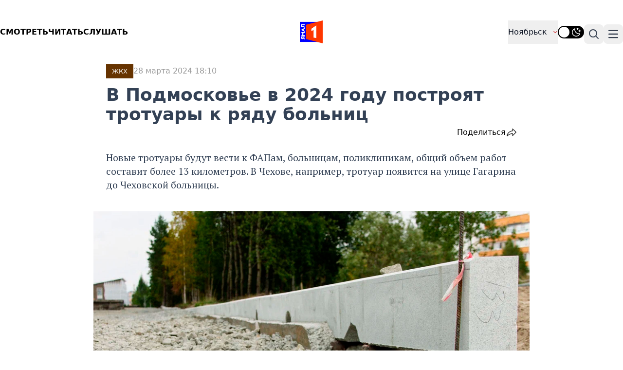

--- FILE ---
content_type: text/html; charset=UTF-8
request_url: https://yamal1.ru/local/app/Ajax/ajax.php
body_size: 3049
content:
<div id="rcomment_contaner" class="container m-auto  mt-10">
    <div class="text-[20px] font-normal flex gap-[10px] align-middle">
        <div>Комментарии</div><img src="/local/templates/yamal/image/icon/comment.svg" alt="" class="not-prose">
        <div>0</div>
    </div>
    <div id="main_comment_form">
        <div id="comment_form_s">
    <form class="mt-5 grid grid-cols-1 gap-x-6 gap-y-3 sm:grid-cols-6" id="com_send_area">
        <div class="col-span-full">
            <div class="mt-2"><input type="hidden" id="ans_m_id" value="">
                <textarea placeholder="Написать комментарий.." id="comm_new_text" name="UF_COMMENT" rows="3" class="block w-full rounded-md border-0 py-1.5 text-gray-900 shadow-sm ring-1 ring-inset ring-gray-300 placeholder:text-gray-400 focus:ring-2 focus:ring-inset focus:ring-black sm:text-sm sm:leading-6"></textarea>
            </div>
        </div>
        <div id="name_capcha_contaner" class="col-span-full" style="display: none;">
            <div class="sm:col-span-3">
                <div class="mt-2">
                    <div class="flex rounded-md shadow-sm ring-1 ring-inset ring-gray-300 focus-within:ring-2 focus-within:ring-inset focus-within:ring-black sm:max-w-md"><input type="text" id="comm_user_name" autocomplete="username" name="UF_USER_NAME" class="block flex-1 border-0 bg-transparent py-1.5 text-gray-900 placeholder:text-gray-400 focus:ring-0 sm:text-sm sm:leading-6" placeholder="Введите ваше имя" value=""></div>
                </div>
            </div>
            <div id="captcha_contaner" class="captcha_contaner p-0">
                <div style="margin-top: 1em;" class="flex rounded-md shadow-sm ring-1 ring-inset ring-gray-300 focus-within:ring-2 focus-within:ring-inset focus-within:ring-black sm:max-w-md">
                    <input id="captcha_word" name="captcha_word" type="text" placeholder="Введите код на картинке" class="block flex-1 border-0 bg-transparent py-1.5 text-gray-900 placeholder:text-gray-400 focus:ring-0 sm:text-sm sm:leading-6">
                </div>
                <img style="margin-top: 1em; margin-bottom: 0px;" src="/bitrix/tools/captcha.php?captcha_code=0205a187199ddb81e3a52b58fbf6b93f">
            </div>
        </div>
        <div id="send_comm_result" class="col-span-full "></div>
        <input name="captcha_code" value="0205a187199ddb81e3a52b58fbf6b93f" type="hidden">
        <input name="UF_CONTENT_ID" value="2515" type="hidden">
        <button class="comm_butt_send_msg sm:col-span-2 rounded-md bg-indigo-600 px-8 py-4 text-lg font-semibold text-white shadow-sm hover:bg-indigo-500 focus-visible:outline focus-visible:outline-2 focus-visible:outline-offset-2 ">
            Отправить
        </button>
    </form>

    <script>
        function SendCommHandle() {
            let textv = $("#comm_new_text").val();
            let ans_m_id = $("#ans_m_id").val();
            let comm_user_name = $("#comm_user_name").val();

            let err_str = "";
            if (textv.length < 7) err_str = err_str + " короткое сообщение; ";
            if (typeof comm_user_name != "undefined") {
                if (comm_user_name.length < 2)
                    err_str = err_str + " короткое имя; ";
                let ver_code = $("#captcha_word").val();
                if ((ver_code < 5) || (typeof ver_code === "undefined")) err_str = err_str + " не пройдена верификация; ";
            }
            if (textv.length > 500) err_str = err_str + " слишком длинное сообщение более 500 символов; ";

            if (err_str.length > 3) err_str = " Ограничение: " + err_str;

            if (err_str.length == "") {
                $("#send_comm_result").html('');
                BX.ajax({
                    url: '/local/app/Ajax/ajax.php?class=CommentAjax&method=addComment&sessid=7bc3a70b2b00fcc27eeafb7970bfdc25',
                    method: 'POST',
                    data: $('#com_send_area').serialize(),
                    onsuccess: function(data) {
                        $response = JSON.parse(data);

                        if ($response.error) {
                            alert($response.message);
                        } else {
                            alert($response.message);
                            loadMainForm();
                        }
                    }
                })
            } else
                $("#send_comm_result").html(err_str);
        }
        $(".comm_butt_send_msg").on("click", (e) => {
            SendCommHandle()
        });

        function loadMainForm() {
            BX.ajax({
                url: '/local/app/Ajax/ajax.php', // файл на который идет запрос
                method: 'POST', // метод запроса GET/POST
                data: {
                    class: 'CommentAjax',
                    method: 'getForm',
                    sessid: BX.bitrix_sessid(),
                    params: {'UF_CONTENT_ID':'2515'},
                    dataType: 'html',
                },
                onsuccess: function(data) {
                    const main_comment_form = document.getElementById('main_comment_form');
                    if (main_comment_form) {
                        main_comment_form.innerHTML = data;
                    }

                    document.getElementById("comment_form_s").scrollIntoView();
                    document.getElementById("comm_new_text").focus();
                }
            })
        }

        $("#back_to_comment").on("click", (e) => {
            let bodyComment = $(e.target).parent('.body_comment_add');

            bodyComment = bodyComment[0];
            bodyComment.querySelector('#back_to_comment').setAttribute('style', 'display:none');
            bodyComment.querySelector('#but_comm_otvet').removeAttribute('style');
            const form = document.getElementById('comment_form_s');
            if (form) {
                form.remove();
            }

            loadMainForm();
        });

        function InputTextZone(value) {

            if (value.length > 5) { //enter 5 symbols
                $("#name_capcha_contaner").removeAttr('style');
            }
        }

        document.getElementById('comm_new_text').addEventListener('keydown', (e) => InputTextZone(e.target.value), false);

        $("#com_send_area").submit(function() {
            return false;
        });

        function SlowScrool(divid) {
            $('html, body').animate({
                scrollTop: $('#' + divid).offset().top
            }, {
                duration: 370, // по умолчанию «400» 
                easing: "linear" // по умолчанию «swing» 
            });
        }
        $(document).on('keydown', 'body', function(event) {

            if ((event.keyCode == 10 || event.keyCode == 13) && event.ctrlKey) {

                var selectedText = '';
                if (window.getSelection) {
                    var selection = window.getSelection();
                    selectedText = selection.toString();
                } else
                if (document.selection) {
                    var range = document.selection.createRange();
                    selectedText = range.htmlText;
                }


                if (selectedText != '') {
                    selectedText = 'В данном тексте есть ошибка - "' + selectedText + '"';

                    SlowScrool("rcomment_contaner");
                    document.getElementById("comm_new_text").focus();
                    $('#comm_new_text').val(selectedText);
                    InputTextZone(selectedText)
   
                } else {
                    alert('Для отправки сообщения об ошибке выделите текст.')
                }


                //$('.popup form textarea[name="f3"]').text(selectedText).val(selectedText).focus().blur();
                //location.href = location.origin + location.pathname + '#erorr';
            } //event.keyCode == 13
        })
    </script>
</div>    </div>
    <div class="text-[#999] text-[14px] font-normal mt-5">
        Комментарии проходят модерацию
        <a href="/nm/razdely/pravila-moderatcii-kommentariev/" class="underline">по правилам издания</a>
    </div>

    </div>

--- FILE ---
content_type: application/javascript
request_url: https://yamal1.ru/local/templates/yamal/js/main.js
body_size: 2179
content:
Fancybox.bind("[data-fancybox]", {});

const swiperProjects = new Swiper('.swiper_projects', {
    effect: "coverflow",
    grabCursor: true,
    slidesPerView: "auto",
    centeredSlides: true,
    loop: true,
    coverflowEffect: {
        rotate: 0,
        stretch: 300,
        depth: 100,
        modifier: 1,
        slideShadows: true,
        scale: 0.6,
    },
    navigation: {
        nextEl: '.swiper-button-next',
        prevEl: '.swiper-button-prev',
    },
    allowTouchMove: true,
});

const swiperVideo = new Swiper('.swiper_video', {
    slidesPerView: 5,
    freeMode: true,
    loop: true,
    navigation: {
        nextEl: '.swiper-button-next',
        prevEl: '.swiper-button-prev',
    },
    allowTouchMove: true,
});

const swiperVideoMob = new Swiper('.swiper_video_mob', {
    slidesPerView: 1,
    freeMode: true,
    loop: true,
    allowTouchMove: true,
});

const swiperVideoPhoto = new Swiper('.swiper_video_photo', {
    slidesPerView: 1,
    freeMode: true,
    loop: true,
    navigation: {
        nextEl: '.swiper-button-next',
        prevEl: '.swiper-button-prev',
    },
    allowTouchMove: true,
});

const swiper = new Swiper('.mySwiper', {
    loop: true,
    spaceBetween: 10,
    slidesPerView: 6,
    freeMode: true,
    watchSlidesProgress: true,
});

const swiper2 = new Swiper('.mySwiper2', {
    loop: true,
    spaceBetween: 10,
    navigation: {
      nextEl: '.swiper-button-next',
      prevEl: '.swiper-button-prev',
    },
    thumbs: {
      swiper: swiper,
    },
});

class Tabs {
    constructor (name) {
        this.items = Array.from(document.querySelectorAll(`input[name="${name}"]`));

        this.handleClickTabs()
    }

    handleClickTabs() {
        this.items.forEach(item => {
            item.addEventListener('click', () => {
                Array.from(document.querySelectorAll(`div[data-name="${item.getAttribute('name')}"]`)).forEach(container => {
                    container.style.display = "none";
                });
    
                document.querySelector(`div[data-tabs="${item.getAttribute('id')}"]`).style.display = 'block'
            })
        });
    }
}

new Tabs('news-region')

--- FILE ---
content_type: image/svg+xml
request_url: https://yamal1.ru/local/templates/yamal/image/icon/tg.svg
body_size: 1343
content:
<?xml version="1.0" encoding="UTF-8"?>
<svg xmlns="http://www.w3.org/2000/svg" width="24" height="24" xmlns:xlink="http://www.w3.org/1999/xlink" viewBox="0 0 28 28">
  <defs>
    <style>
      .cls-1 {
        fill: url(#linear-gradient);
      }

      .cls-1, .cls-2 {
        stroke-width: 0px;
      }

      .cls-2 {
        fill: #fff;
        fill-rule: evenodd;
      }
    </style>
    <linearGradient id="linear-gradient" x1="-304.68" y1="254.77" x2="-304.68" y2="254.75" gradientTransform="translate(304695 254775) scale(1000 -1000)" gradientUnits="userSpaceOnUse">
      <stop offset="0" stop-color="#2aabee"/>
      <stop offset="1" stop-color="#229ed9"/>
    </linearGradient>
  </defs>
  <g id="Layer_1" data-name="Layer 1">
    <circle id="Oval" class="cls-1" cx="14" cy="14" r="14"/>
  </g>
  <g id="Layer_2" data-name="Layer 2">
    <path id="Path-3" class="cls-2" d="M6.34,13.85c4.08-1.78,6.8-2.95,8.16-3.52,3.89-1.62,4.7-1.9,5.22-1.91.12,0,.37.03.54.16.14.11.18.27.2.38s.04.36.02.55c-.21,2.21-1.12,7.59-1.59,10.07-.2,1.05-.58,1.4-.96,1.44-.81.07-1.43-.54-2.22-1.05-1.23-.81-1.93-1.31-3.12-2.1-1.38-.91-.49-1.41.3-2.23.21-.21,3.79-3.47,3.86-3.77,0-.04.02-.17-.07-.25s-.2-.05-.29-.03c-.12.03-2.09,1.33-5.91,3.9-.56.38-1.06.57-1.52.56-.5-.01-1.46-.28-2.18-.51-.88-.28-1.57-.44-1.51-.92.03-.25.38-.51,1.04-.77Z"/>
  </g>
</svg>